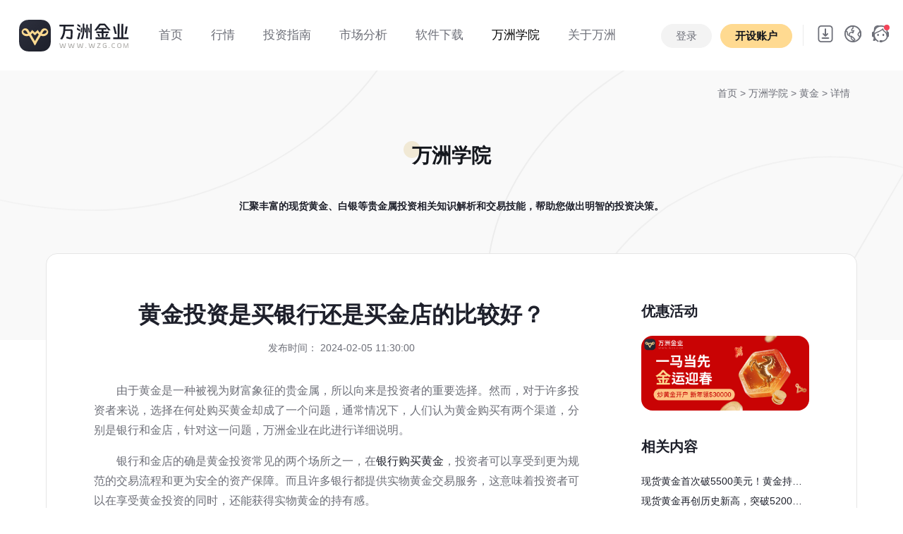

--- FILE ---
content_type: text/html; charset=UTF-8
request_url: https://www.wzg.com/college_gold/7024.html
body_size: 11812
content:
<!DOCTYPE html>
<html lang="en">
<head>
    <meta charset="UTF-8">
    <meta http-equiv="X-UA-Compatible" content="IE=edge">
   	<meta name="viewport" content="width=device-width, initial-scale=1.0, user-scalable=no, minimum-scale=1.0, maximum-scale=1.0">
	<title id="title">黄金投资是买银行还是买金店的比较好？_万洲金业</title>
	<meta name="keywords" content="黄金投资是买银行还是买金店的比较好？" />
	<meta name="description" content="由于黄金是一种被视为财富象征的贵金属，所以向来是投资者的重要选择。然而，对于许多投资者来说，选择在何处购买黄金却成了一个问题，通常情况下，人们认为黄金购买有两个渠道，分别是银行和金店，针对这一问题，万..." />
		<link rel="shortcut icon" href="/static/images/favicon.ico" type="x-icon">		
    <link href="/static/css/bootstrap-reboot.min.css?t=20240829" rel="stylesheet"><!--重設所有 CSS -->
	<link href="/static/css/bootstrap.min.css?t=20240829" rel="stylesheet"><!--Bootstrap 4 CSS -->
	<link href="/static/css/font-awesome.css?t=20240829" rel="stylesheet">
	<link rel="stylesheet" href="/static/css/swiper.min.css?t=20240829">
	<link href="/static/css/style.css?t=20241106.1" rel="stylesheet">
    <script src="https://jrjrzhibofile.oss-cn-shenzhen.aliyuncs.com/track/track-wzg.js" type="text/javascript"></script>
    <script src="/static/js/jquery-3.1.1.min.js?t=20240829"></script>
    <script type="text/javascript" src="/static/js/countwww.js?t=20240829"></script>
    <script type="text/javascript" src="/static/js/fontfts.js?t=20240829"></script>
	<!-- Google tag (gtag.js) -->
	<script async src="https://www.googletagmanager.com/gtag/js?id=AW-17639635491">
	</script>
	<script>
		window.dataLayer = window.dataLayer || [];
		function gtag(){dataLayer.push(arguments);}
		gtag('js', new Date());

		gtag('config', 'AW-17639635491');
	</script>

    <!--节日样式设置-->
    <style>
    	.shengdan .logo{width: 210px;}
    	.header.mini .shengdan{ margin: 0;}
    	.header.mini .shengdan .logo{width: 150px;}
    	.header.mini .shengdan img{width: 78px;}
    	.shengdan{display: flex; align-items: center; margin: 0;}
    	.shengdan .sd{width: 109px; height: 60px; background: url(/static/images/header/sd00.png?t=3) no-repeat center; transition: all .4s; background-size: cover;}
    	.header.bg-white .shengdan .sd{width: 109px; height: 60px; background: url(/static/images/header/sd01.png?t=3) no-repeat center; background-size: cover; transition: all .4s;}
    	.header.mini .shengdan .sd{width: 80px; height: 44px;background: url(/static/images/header/sd01.png?t=3) no-repeat center; background-size: cover; transition: all .4s;}
    </style>
</head>
<body>
		<header class="container-fluid header header_bk light-theme" id="header">			
			<div class="row justify-content-center" style="position: relative; z-index: 9998;">					
				<div class="logo_menu ">
				   <a href="/" class="logo"></a>
				   <div class="sd"></div>
				  
				</div>
				<div class="col p-0 menu d-none d-lg-block d-print-block">					 
					 <ul class="nav animenu_nav">								
						<li class="nav-item ">
							<a href="/"><span>首页</span> </a>
						</li>
						<li class="nav-item " >
							<a href="/gold/"><span>行情</span></a>
							<div class="animenu_nav_child text-left">
								<a href="/gold/" class="d-block">伦敦金</a>
								<a href="/silver/" class="d-block">伦敦银</a>
							</div>
						</li>
						<li class="nav-item " >
							<a href="/gold_introduce/"><span>投资指南</span></a>
							<div class="animenu_nav_child text-left">
								<a href="/gold_introduce/" class="d-block">产品介绍</a>
								<a href="/gold_remark/" class="d-block">交易规则</a>
								<a href="/help_list/1/" class="d-block">常见问题</a>
							</div>	
						</li>
						<li class="nav-item ">
							<a href="/review/"><span>市场分析 </span> </a>	
							<div class="animenu_nav_child text-left">
								<a href="/review/" class="d-block">专家点评</a>
								<a href="/newsletter/" class="d-block">实时快讯</a>
								<a href="/calendar/" class="d-block">财经日历</a>
								<a href="/news/" class="d-block">行业新闻</a>
								<a href="/exchange/" class="d-block">今日汇率</a>
								
							</div>		
						</li>
						<li class="nav-item ">
							<a href="/app-down/"><span>软件下载</span> </a>
							<div class="animenu_nav_child text-left">
								<a href="/app-down/" class="d-block">自研APP</a>
								<a href="/down/" class="d-block">MT5交易平台</a>
							</div>	
						</li>
						<li class="nav-item active" >
							<a href="/college/"><span>万洲学院</span></a>
						<!--	<div class="animenu_nav_child text-left">
								<a href="/college_gold/" class="d-block">投资百科</a>
							</div>		-->
						</li>
						<li class="nav-item ">
							<a href="/about/"><span>关于万洲</span> </a>
							<div class="animenu_nav_child text-left">
								<a href="/about/" class="d-block">公司介绍</a>
								<a href="/notice/" class="d-block">公司公告</a>
								<a href="/information/" class="d-block">公司动态</a>
							</div>	
								
						</li>						
					  </ul>
				</div>
				
                				<div class="col pl-0 text-right d-none d-lg-block d-print-block header_menu_right">
                    <div class="top_login h_btn" style="display:none">
                        <a href="https://login.wzg.com/login" class="btn btn-primary2">登录</a>
                        <a href="https://login.wzg.com/login/register" class="btn btn-primary"><strong>开设账户</strong></a>
                    </div>
                    <div class="top_login menu" style="display:none">
                        <ul class="nav animenu_nav">
                            <li class="nav-item ">
                                <a href="javascript:;">
                                    <span style="font-size:16px;">
                                        <img src="/static/images/kefu.png" alt="万洲客服" class="header_img">
                                        <i class="user"></i>
                                        <i class="fa fa-angle-down"></i>
                                    </span>
                                </a>
                                <div class="animenu_nav_child text-left">
                                    <a href="https://login.wzg.com/" class="d-block">个人中心</a>
                                    <a href="javascript:;" class="d-block hklogout">退出</a>
                                </div>

                            </li>
                        </ul>
                    </div>
									
					<div class="top_icon">
						<ul class="nav" style="display: inline-block;">
						  <li class="nav-item dropdown ml-0">
							<a class="nav-link dropdown-toggle pt-0 pb-0 download_img f14" data-toggle="dropdown" data-hover="dropdown" href="#" data-delay="0" data-close-others="false">  </a>
							<div class="dropdown-menu" style="min-width:100%">
							  <div class="index_app_down">
								<img src="https://tracking.wzghk.com/?route=api/index/down_qrcode&origin=wzg&pkg=wz_pro" alt="扫码下载" width="132">
								<p>APP 扫码下载</p>
								<a href="/app-down/" class="btn btn-dark">更多下载选择</a>
							  </div>
							</div>
						  </li>
						  
						</ul>
						<ul class="nav" style="display: inline-block;">						 
						  <li class="nav-item dropdown ml-0">
							<a class="nav-link dropdown-toggle pt-0 pb-0 f14 language_img" data-toggle="dropdown"  data-hover="dropdown" href="#" data-delay="0" data-close-others="false"></a>
							<div class="dropdown-menu" style="min-width:100%">
							  <a class="dropdown-item pr-3 pl-3 gblftb" href="javascript:;" onClick="chgfont(1)">
								  <img src="/static/images/flag/18.png" alt="繁体中文" width="20" class="mr-2">繁体中文</a>
							  <a class="dropdown-item pr-3 pl-3 gblftb" href="javascript:;" onClick="chgfont(0)"><img src="/static/images/flag/03.png" alt="简体中文" width="20" class="mr-2">简体中文</a>
							</div>
						  </li>
						</ul>
						<a href="https://alb-ebv2723xzdt2i6864f.cn-shenzhen.alb.aliyuncsslb.com:59500/#/" class="top_service" target="_blank"></a>
					</div>
					
				</div>
				<div class="col pl-0 pr-2 d-lg-none d-sm-block d-print-block">
					 <ul class="d-flex justify-content-end mb-0">
						<li style="margin-right:15px; display: flex; align-items: center;">
							<a style="height:60px;" href="https://alb-ebv2723xzdt2i6864f.cn-shenzhen.alb.aliyuncsslb.com:59500/#/" class="top_service" target="_blank"></a>
						</li>
						<li class="">
							<a href="https://login.wzg.com/login/register" class="btn btn-primary phone_top m-0 h_btn" style="display:none;"><strong>开设账户</strong></a>
                            <a href="https://login.wzg.com/" class="btn btn-primary phone_top m-0 menu" style="display:none;"><strong>个人中心</strong></a>
						</li>
						<li class="">
						  <div class="pl-3 header_bar pr-3">
							  <i class="fa fa-reorder" id="header_bar"></i>
							  <img src="/static/images/header/close.svg" alt="符号" width="20" id="header_bar2" style="display:none;">
						   </div>
						
						</li>						
						
					</ul>
				</div>
		</div>
		
		<div class="header_bar_cont phone_menu" style="display:none;">
			<div class="" style="display:block">
				<a href="/" class="phone_logo"></a>
				  
				<div class="accordion" id="phone_menu">
				  <div class="card">
					<div class="card-header" id="menu_head_01 ">
					  <h2 class="mb-0">
						<button class="btn btn-link w-100 collapsed" type="button" data-toggle="collapse" data-target="#menu01" aria-expanded="false" aria-controls="menu01">
						  行情 <span class="fa fa-angle-down float-right"></span>
						</button>
					  </h2>
					</div>
					<div id="menu01" class="collapse" aria-labelledby="menu_head_01" data-parent="#phone_menu" style="">
					  <div class="card-body">
						<a href="/gold/" class="dropdown-item">伦敦金</a>
						<a href="/silver/" class="dropdown-item">伦敦银</a>
					  </div>
					</div>
					
				  </div>
				  <div class="card">
					<div class="card-header" id="menu_head_02 ">
					  <h2 class="mb-0">
						<button class="btn btn-link w-100 collapsed" type="button" data-toggle="collapse" data-target="#menu02" aria-expanded="false" aria-controls="menu02">
						  投资指南 <span class="fa fa-angle-down float-right"></span>
						</button>
					  </h2>
					</div>
					<div id="menu02" class="collapse" aria-labelledby="menu_head_02" data-parent="#phone_menu" style="">
					  <div class="card-body">
						<a href="/gold_introduce/" class="dropdown-item">产品介绍</a>
						<a href="/gold_remark/" class="dropdown-item">交易规则</a>
						<a href="/help_list/1/" class="dropdown-item">常见问题</a>
					  </div>
					</div>					
				  </div>
				  <div class="card">
					<div class="card-header" id="menu_head_03 ">
					  <h2 class="mb-0">
						<button class="btn btn-link w-100 collapsed" type="button" data-toggle="collapse" data-target="#menu03" aria-expanded="false" aria-controls="menu03">
						  市场分析 <span class="fa fa-angle-down float-right"></span>
						</button>
					  </h2>
					</div>
					<div id="menu03" class="collapse" aria-labelledby="menu_head_03" data-parent="#phone_menu" style="">
					  <div class="card-body">
						<a href="/review/" class="dropdown-item">专家点评</a>
						<a href="/newsletter/" class="dropdown-item">实时快讯</a>
						<a href="/calendar/" class="dropdown-item">财经日历</a>
						<a href="/news/" class="dropdown-item">行业新闻</a>
						<a href="/exchange/" class="dropdown-item">今日汇率</a>
					  </div>
					</div>					
				  </div>
				  <div class="card">
					<div class="card-header" id="menu_head_04 ">
					  <h2 class="mb-0">
						<button class="btn btn-link w-100 collapsed" type="button" data-toggle="collapse" data-target="#menu04" aria-expanded="false" aria-controls="menu04">
						  软件下载 <span class="fa fa-angle-down float-right"></span>
						</button>
					  </h2>
					</div>
					<div id="menu04" class="collapse" aria-labelledby="menu_head_04" data-parent="#phone_menu" style="">
					  <div class="card-body">
						<a href="/app-down/" class="dropdown-item">自研APP</a>
						<a href="/down/" class="dropdown-item">MT5交易平台</a>
					  </div>
					</div>					
				  </div>
					<div class="card-header" id="menu_head_05 ">
					  <a  href="/college/" class="dropdown-item btn btn-link collapsed">
						  万洲学院 
					  </a>
					</div>
				<!--  <div class="card">
					<div class="card-header" id="menu_head_05 ">
					  <h2 class="mb-0">
						<button class="btn btn-link w-100 collapsed" type="button" data-toggle="collapse" data-target="#menu05" aria-expanded="false" aria-controls="menu05">
						  万洲学院 <span class="fa fa-angle-down float-right"></span>
						</button>
					  </h2>
					</div>
					<div id="menu05" class="collapse" aria-labelledby="menu_head_05" data-parent="#phone_menu" style="">
					  <div class="card-body">
						<a href="/college/" class="dropdown-item">投资百科</a>
					  </div>
					</div>					
				  </div> -->
				  
				  
				
				  
				   <div class="card">
					<div class="card-header" id="menu_head_06">
					  <h2 class="mb-0">
						<button class="btn btn-link w-100 collapsed" type="button" data-toggle="collapse" data-target="#menu06" aria-expanded="false" aria-controls="menu06">
						  关于万洲 <span class="fa fa-angle-down float-right"></span>
						</button>
					  </h2>
					</div>

					<div id="menu06" class="collapse" aria-labelledby="menu_head_06" data-parent="#phone_menu" style="">
					  <div class="card-body">
						<a href="/about/" class="dropdown-item">公司介绍</a>
						<a href="/notice/#about_new" class="dropdown-item">公司公告</a>
						<a href="/information/#about_new" class="dropdown-item">公司动态</a>
					  </div>
					</div>
				  </div>
				  <div class="card">
					<div class="card-header" id="menu_head_07">
					  <h2 class="mb-0">
						<button class="btn btn-link w-100 collapsed" type="button" data-toggle="collapse" data-target="#menu07" aria-expanded="false" aria-controls="menu07">
						  选择语言 <span class="fa fa-angle-down float-right"></span>
						</button>
					  </h2>
					</div>

					<div id="menu07" class="collapse" aria-labelledby="menu_head_07" data-parent="#phone_menu" style="">
					  <div class="card-body">
						<a href="javascript:;" class="dropdown-item gblftb" onClick="chgfont(1)"><img src="/static/images/flag/18.png" alt="繁体中文" width="20" class="mr-2">繁体中文</a>
						<a href="javascript:;" class="dropdown-item gblftb" onClick="chgfont(0)"><img src="/static/images/flag/03.png" alt="简体中文" width="20" class="mr-2">简体中文</a>
					  </div>
					</div>
				  </div>
				</div>  
				<div class="text-center pb-2 menu_footer">
					<a href="https://login.wzg.com/login" class="btn btn-primary2" style="width:40%;"><strong>登录</strong></a>
					<a href="https://login.wzg.com/login/register" class="btn btn-primary" style="width:40%;"><strong>开设账户</strong></a>
				</div>
			</div>	
			
		</div>
		
	</header>

<script>
    var demo = document.getElementById("header");
    demo.classList.remove("light-theme");
	demo.classList.add("bg-white");
</script>

<div class="container-fluid banner_cont">
    <div class="container maket_header header_top pb-0">
        <div class="row m-0 gold_nav ">
            <div class="col-12 tips_top"><a href="/">首页</a> > <a href="/college/">万洲学院 </a>> <a href="/college_gold/">黄金 </a> > 详情</div>
			<div class="col-12 cont_menu_overflow" >
                <ul class="nav nav-pills align-items-center  justify-content-center">
                    <li class="nav-item">
						<a class="nav-link active" href="/college/"><span>万洲学院</span></a>
					</li>
                </ul>
            </div>
            <p class="col-12 news_tip f14 fwb text-center">汇聚丰富的现货黄金、白银等贵金属投资相关知识解析和交易技能，帮助您做出明智的投资决策。</p>
            <div class="col-12 detail_cont" >
                <div class=" row m-0">
                    <div class="col-sm col-md-9 detail_pr">
                        <div class="detail_title">
                            <h1 class="fwb">黄金投资是买银行还是买金店的比较好？</h1>
                            <p class="f14 grew">发布时间： 2024-02-05 11:30:00</p>
                        </div>
                        <div class="detail_nr">
                            <p><span style="font-family: 微软雅黑 &quot;Microsoft YaHei&quot;;">由于黄金是一种被视为财富象征的贵金属，所以向来是投资者的重要选择。然而，对于许多投资者来说，选择在何处购买黄金却成了一个问题，通常情况下，人们认为黄金购买有两个渠道，分别是银行和金店，针对这一问题，万洲金业在此进行详细说明。</span></p><p><span style="font-family: 微软雅黑 &quot;Microsoft YaHei&quot;;">银行和金店的确是黄金投资常见的两个场所之一，在<a href="https://www.wzg.com/college_gold/6726.html" target="_self">银行购买黄金</a>，投资者可以享受到更为规范的交易流程和更为安全的资产保障。而且许多银行都提供实物黄金交易服务，这意味着投资者可以在享受黄金投资的同时，还能获得实物黄金的持有感。</span></p><p><span style="font-family: 微软雅黑 &quot;Microsoft YaHei&quot;;"><img src="https://wzgfile.oss-cn-shenzhen.aliyuncs.com/news_img/2024/article/80527c7e6fe58a72d11d1f71f60b5d6b973.jpg" title="黄金投资渠道" alt="黄金投资渠道"/></span><span style="font-family: 微软雅黑 &quot;Microsoft YaHei&quot;;">金店作为黄金销售的终端，其黄金产品种类丰富，款式多样。投资者在金店不仅可以购买到各种类型的黄金产品，还能根据自己的喜好选择合适的款式。这对于那些希望将黄金作为饰品或者纪念品的投资者来说，是一个更好的选择。</span></p><p><span style="font-family: 微软雅黑 &quot;Microsoft YaHei&quot;;">即便如此，二者也不能够充分满足炒金者的市场需求，因为<a href="https://www.wzg.com/college_gold/5088.html" target="_self">黄金投资种类</a>丰富，除了银行和金店可以提供的纸黄金、实物黄金之外，现货黄金也颇受青睐，如果选择现货黄金，就需要挑选合适的黄金理财平台。</span></p><p><span style="font-family: 微软雅黑 &quot;Microsoft YaHei&quot;;">有经验的炒金者会更喜欢安全好用的黄金交易平台，平台自身需要拥有正规的经营资质，这是获得客户信赖的重要前提，而对于炒金者来说，还要根据自己的实际交易需求确定合适的平台伙伴，将平台优势转化为自己的交易竞争优势，以增加最终的炒金收益。</span></p><p><span style="font-family: 微软雅黑 &quot;Microsoft YaHei&quot;;">从本质上来说，黄金投资是一项复杂的决策过程，需要考虑多个因素。选择投资渠道更需要炒金者具备一定的投资知识和经验。而在未来的投资道路上，投资者应不断提升自己的投资能力，以更好地应对各种挑战和机遇。</span></p><p><br/></p>                        </div>
                        <div class="detail_footer row ml-0 mr-0">
                            <div class="col-sm detail_flex p-0">
                                <div class="detail_flex"> <img src="/static/images/news/eye.svg"> <span class="grew pl-2">浏览：</span>174</div>
                                <div class="detail_flex detail_pl image-container" > <img
                                        src="/static/images/news/like.svg" class="image dianzan" dznum="0" dzname="article_22" dzid="7024"> <span
                                        class="grew pl-2">点赞：</span>0</div>
                            </div>
                            <div class="col-sm detail_flex justify-content-end p-0">
                                <a class="detail_icon" href="javascript:;" onclick="shareToQzone(event)"> <img
                                        src="/static/images/news/qq-space.svg"> </a>
                                <a class="detail_icon" href="javascript:;" onclick="shareToqq(event)"> <img src="/static/images/news/qq.svg"> </a>
                                <a class="detail_icon" href="javascript:;" onclick="shareToSinaWB(event)"> <img
                                        src="/static/images/news/weibo.svg"> </a>
                            </div>
                        </div>
                        <div class="row ml-0 mr-0 detail_footer2" id="new_prenext">
                        </div>
                    </div>
                    <div class="col-sm col-md-3 detail_cont_r">
                        <div class="detail_cont_right">
                            <h5 class="fwb">优惠活动</h5>
                                                        <a href="https://www.wzg.com/hd/2026/jan/" target="_blank" class="detail_cont_img"><img src="https://wzgfile.oss-cn-shenzhen.aliyuncs.com/news_img/2025/article/363fbb70089c51d683e0873f880a08a7b22.jpg"></a>
                                                    </div>
                        <div class="detail_cont_right">
                            <h5 class="fwb">相关内容</h5>
                                                        <a href="/college_gold/9120.html" class="detail_a" title="现货黄金首次破5500美元！黄金持续上涨！">现货黄金首次破5500美元！黄金持续上涨！</a>
                                                        <a href="/college_gold/9118.html" class="detail_a" title="现货黄金再创历史新高，突破5200美元！">现货黄金再创历史新高，突破5200美元！</a>
                                                        <a href="/college_gold/9115.html" class="detail_a" title="如何判断黄金价格到底贵不贵？能不能买？">如何判断黄金价格到底贵不贵？能不能买？</a>
                                                        <a href="/college_gold/9113.html" class="detail_a" title="黄金破5000美元2026黄金投资该买还是卖？">黄金破5000美元2026黄金投资该买还是卖？</a>
                                                        <a href="/college_gold/9111.html" class="detail_a" title="现货黄金突破5000美元大关！如何理性参与？">现货黄金突破5000美元大关！如何理性参与？</a>
                                                        <a href="/college_gold/9106.html" class="detail_a" title="现货黄金剧烈波动下，普通投资者的避险与获利策略">现货黄金剧烈波动下，普通投资者的避险与获利策略</a>
                                                        <a href="/college_gold/9100.html" class="detail_a" title="现货黄金交易出现亏损后应该怎么办？">现货黄金交易出现亏损后应该怎么办？</a>
                                                        <a href="/college_gold/9092.html" class="detail_a" title="散户进入现货黄金市场前需了解的基础知识">散户进入现货黄金市场前需了解的基础知识</a>
                                                    </div>
                        <div class="detail_cont_right">
                            <h5 class="fwb">热点内容</h5>
                                                        <a href="/college_silver/8473.html" class="detail_a" title="白银etf是怎样投资的？投资白银etf的完整交易流程">白银etf是怎样投资的？投资白银etf的完整交易流程</a>
                                                        <a href="/college_llg/8057.html" class="detail_a" title="伦敦金是几点开盘？伦敦金周末开盘吗？">伦敦金是几点开盘？伦敦金周末开盘吗？</a>
                                                        <a href="/college_metal/6430.html" class="detail_a" title="贵金属交易点差价怎么算？">贵金属交易点差价怎么算？</a>
                                                        <a href="/college_metal/7680.html" class="detail_a" title="贵重金属排行榜前十名">贵重金属排行榜前十名</a>
                                                        <a href="/college_metal/6567.html" class="detail_a" title="炒贵金属需要多少钱？">炒贵金属需要多少钱？</a>
                                                        <a href="/college_llg/8409.html" class="detail_a" title="一文读懂：伦敦金属完整交易时间表">一文读懂：伦敦金属完整交易时间表</a>
                                                        <a href="/college_silver/8611.html" class="detail_a" title="投资白银ETF要了解哪些知识？">投资白银ETF要了解哪些知识？</a>
                                                        <a href="/college_llg/7655.html" class="detail_a" title="伦敦金与纽约金的区别：深度解析全球黄金市场的两大巨头">伦敦金与纽约金的区别：深度解析全球黄金市场的两大巨头</a>
                                                    </div>
                    </div>
                </div>
            </div>
        </div>
    </div>
</div>
<footer class="container-fluid ">	
		<div class="container d-none d-lg-block d-md-block d-print-block">
			<div class="row footer" >
				<div class="col pl-0" style="max-width:360px;">
					<div class=" ">
                        <img src="/static/images/header/logo.svg" alt="万洲金业logo" class="code">
                    </div>					
					<p class="pt-3">24h服务热线：(+852) 2388 9560<br>
客服邮箱：cs@wzg.com<br>
办公时间：周一至周五 9:00-17:00
					</p>
				</div>
				<div class="col">
					<div class="row justify-content-end">
						<div class="col" style="max-width:200px;">
							<h5 class="mb-2"><strong>行情 </strong></h5>
							<a href="/gold/">伦敦金</a>
							<a href="/silver/">伦敦银</a>
						</div>
						<div class="col" style="max-width:200px;">
							<h5 class="mb-2"><strong>关于 </strong></h5>
							<a href="/about/">简介</a>
							<a href="/information/">动态</a>
							<a href="/notice/">公告</a>
						</div>
						
						<div class="col" style="max-width:200px;">
							<h5 class="mb-2"><strong>下载 </strong></h5>
							<a href="/app-down/">APP</a>
							<a href="/download/">MT5</a>
						</div>
						<div class="col" style="max-width:160px;">
							<h5 class="mb-2"><strong>其他 </strong></h5>
							<a href="/news/">新闻</a>
							<a href="/review/">点评</a>
							<a href="/college/">百科</a>
							<a href="/help_list/1/">帮助</a>
						</div>
						
					</div>
				</div>
				
			</div>
			<div class="row footer2 ">					
				<div class="col-12 footer_border pl-0 pr-0">
                    <p>APP开发者:万洲金业集团有限公司 应用名称:万洲专业版 <span class="version">应用版本:-</span>
                        隐私权限:<a href="javascript:;" data-toggle="modal" data-target="#exampleModal">查看权限</a>
                        用户权限:<a  href="javascript:;"  data-toggle="modal" data-target="#exampleModal2">查看权限</a>
                        功能介绍:<a  href="javascript:;"  data-toggle="modal" data-target="#exampleModal3">查看详情</a>
                        <span class="uptime">更新时间:-</span>
                    </p>
					<p>该网站可在全球范围内访问，不特定于任何实体。这主要是为了方便信息的集中展示和对比。您的实际权利和义务将根据您选择的实体和司法管辖区确定。当地法律和法规可能禁止或限制您访问、下载、分发、传播、共享或以其他方式使用本网站上发布的任何或所有文档和信息的权利。本网站上的信息不针对美国、比利时、加拿大的居民，或此类分发或使用将违反当地法律或法规的任何国家或司法管辖区的任何人。</p>
					<p>本网站所包含之所有信息均不构成对万洲金业或其附属公司的任何金融产品的直接投资邀请或建议。 网站内容仅供参考。网站访问者不应依赖本网站信息并将其视为作为或不作为之依据。 对于任何个人依据本网站或网站的信息采取的作为或不作为所导致的结果，我们将毋须承担任何责任。</p>
					
				</div>
				<div class="col pl-0" style="max-width: 420px;">
					<p class="pt-4">
                        <a href="/agree/"> 使用协议 |</a>
                        <a href="/privacystatement/"> 隐私政策 |</a>
                        <a href="/aboutapp/"> APP相关</a>
					</p>
					<p>COPYRIGHT (©) 2017-2026 万洲金业集团有限公司版权所有，不得转载。</p>
				</div>
				<div class="col text-right pr-0">
					<div class="pt-4">
												<p>风险提示：伦敦金银的交易存在风险，因此不适合每一位投资者，投资有风险，入市需谨慎，最终收益以实际为准。</p>
					</div>
				</div>
			</div>
		</div>
		<div class="container p-0 d-sm-block d-lg-none d-md-none d-print-block">
			<div class="row footer2 maket_header">
				<div class="col-12 p-0 text-center">
					<div class="pb-3">
						<a href="/agree/"> 使用协议 |</a>
						<a href="/privacystatement/"> 隐私政策 |</a>
						<a href="/aboutapp/"> APP相关</a>
					</div>
					<p >友情链接:
											</p>
						
					<p>APP开发者:万洲金业集团有限公司 应用名称:万洲专业版 <span class="version">应用版本:-</span> 隐私权限:<a  href="javascript:;"  data-toggle="modal" data-target="#exampleModal">查看权限</a> 用户权限:<a  href="javascript:;"  data-toggle="modal" data-target="#exampleModal2">查看权限</a> 功能介绍:<a  href="javascript:;"  data-toggle="modal" data-target="#exampleModal3">查看详情</a> <span class="uptime">更新时间:-</span></p>
					<p>该网站可在全球范围内访问，不特定于任何实体。这主要是为了方便信息的集中展示和对比。您的实际权利和义务将根据您选择的实体和司法管辖区确定。当地法律和法规可能禁止或限制您访问、下载、分发、传播、共享或以其他方式使用本网站上发布的任何或所有文档和信息的权利。本网站上的信息不针对美国、比利时、加拿大的居民，或此类分发或使用将违反当地法律或法规的任何国家或司法管辖区的任何人。</p>
					<p>本网站所包含之所有信息均不构成对万洲金业或其附属公司的任何金融产品的直接投资邀请或建议。 网站内容仅供参考。网站访问者不应依赖本网站信息并将其视为作为或不作为之依据。 对于任何个人依据本网站或网站的信息采取的作为或不作为所导致的结果，我们将毋须承担任何责任。</p>
					
				</div>
			</div>
		</div>
	</footer>
	
	<!-- 个人资料私隐政策 -->
<div class="modal fade" id="exampleModal" tabindex="-1" role="dialog" aria-labelledby="exampleModalLabel" aria-hidden="true">
  <div class="modal-dialog modal-dialog-centered" role="document">
    <div class="modal-content">
      <div class="modal-header justify-content-center">
        <h5 class="modal-title fwb" id="exampleModalLabel">个人资料私隐政策</h5>
        <button type="button" class="close" data-dismiss="modal" aria-label="Close">
          <span aria-hidden="true">&times;</span>
        </button>
      </div>
      <div class="modal-body">
        <div class="">
<p>本法律合约乃由万洲金业集团有限公司（下称"万洲金业"）；一家在香港特别行政区法律下成立的有限公司，其后继人或转让人，与本文档的合同方（下称"客户"）共同订立。</p>
<p>万洲金业的个人资料私隐政策是根据《个人资料（私隐）条例》保护客户权益。在万洲金业使用客户资料以提供其最佳之服务时，亦会高度关注对于其客户资料使用之安排。万洲金业会根据香港特别行政区法例《个人资料（私隐）条例》之规定，力求完全符合个人资料保障要求。为此，万洲金业会确保其雇员遵守法例规定的保安和保密严谨标准。</p>
<p>i） 万洲金业<strong>收集的各项个人资料</strong>，只供万洲金业进行业务运作及其他有关活动之用；</p>
<p>ii） 万洲金业致力确保网站是安全及符合业界标准，并且使用其他资料保障工具，例如：防火墙、认证系统（<strong>密码和个人身份证号码</strong>等）和操控机制来控制未获授权的系统进入和存取资料；</p>
<p>iii） 万洲金业会将客户<strong>个人资料</strong>保密储存，保护客户的<strong>个人资料</strong>以防止被盗用，万洲金业雇员亦会尊重客户的<strong>私隐</strong>，绝不会向<strong>未获授权人士透露任何资料</strong>；</p>
<p>iv） 客户可不时查阅及更改由万洲金业所保存有关其<strong>个人资料</strong>；</p>
<p>v） 客户同意万洲金业会根据任何法例或监管机构之规定，向监管当局及其他政府机构<strong>披露客户所有资料（及其他资料）</strong>；</p>
<p>vi） 客户同意万洲金业按照网络支付系统政策之安排，于<strong>客户透过支付网关进行存取款时</strong>，向有关机构披露<strong>客户个人资料</strong>作为核实身份的证明；</p>
<p>vii） 万洲金业可能会<strong>在客户的电脑设定及存取万洲金业Cookies</strong>，以协助万洲金业分析并了解有关之市场推广策略的效果。万洲金业及其雇员可能会于万洲金业的产品和服务<strong>使用Cookies来追踪客户在万洲金业网站的浏览，收集得来和共享的资料</strong>是不具姓名及无法被个别辨识的；</p>
<p>viii） <strong>客户</strong>同意万洲金业向客服提供服务时，万洲金业可能<strong>授权</strong>一些不隶属万洲金业的公司使用客户个人资料，这些包括以合约形式代表万洲金业提供服务的公司，例如作成、邮寄月结单的公司，维护及开发资料处理的软体公司等。这些授权于万洲金业的公司必须把<strong>客户的个人资料</strong>保密。</p>
<p>万洲金业将尽一切所能确保其收集所得的客户个人资料被妥善地保存在储存系统，并只有获授权的雇员或代表万洲金业提供服务的公司可查阅有关资料，但鉴于互联网之公开及全球性质，万洲金业可能无法保护及保密客户个人资料不受第三者的蓄意干扰。凡经由万洲金业网页浏览他人运作的网页，客户的个人资料均不属万洲金业的个人资料私隐条款保障范围内。</p>
</div>
      </div>
    
    </div>
  </div>
</div>	<!-- 应用权限 -->
<div class="modal fade" id="exampleModal2" tabindex="-1" role="dialog" aria-labelledby="exampleModalLabel" aria-hidden="true">
  <div class="modal-dialog modal-dialog-centered" role="document">
    <div class="modal-content">
      <div class="modal-header justify-content-center">
        <h5 class="modal-title fwb" id="exampleModalLabel">应用权限</h5>
        <button type="button" class="close" data-dismiss="modal" aria-label="Close">
          <span aria-hidden="true">&times;</span>
        </button>
      </div>
      <div class="modal-body">
        <div class=""><p style="margin-bottom:8px; text-align:left; font-size:14px;">为保障客户正常使用服务，维护服务的正常运行，改进及优化服务体验以及保障账户安全，可能需要客户授权使用如下个人权限：</p><ul style="padding-left:24px; text-align:left; list-style: decimal; font-size: 14px;"><li style="list-style: decimal;">存储：存储图片；</li><li style="list-style: decimal;">相机/相册：扫一扫登录官网、圈子、头像等选取图片上传；</li><li style="list-style: decimal;">麦克风：身份认证、客服系统语音发送；</li></ul></div>
      </div>
    
    </div>
  </div>
</div><!-- 功能介绍 -->
<div class="modal fade" id="exampleModal3" tabindex="-1" role="dialog" aria-labelledby="exampleModalLabel" aria-hidden="true">
  <div class="modal-dialog modal-dialog-centered" role="document">
    <div class="modal-content">
      <div class="modal-header justify-content-center">
        <h5 class="modal-title fwb" id="exampleModalLabel">功能介绍</h5>
        <button type="button" class="close" data-dismiss="modal" aria-label="Close">
          <span aria-hidden="true">&times;</span>
        </button>
      </div>
      <div class="modal-body">
        <div class="">
<p style="margin-bottom:8px; text-align:left; font-size:14px;">香港万洲金业集团有限公司为满足客户线上投资交易的多元化需求，自主研发了万洲金业APP。APP功能一应俱全，提供开户、交易、存取款等一条龙服务。</p>
<ul style="padding-left:24px; text-align:left; list-style: decimal; font-size: 14px;">
<li style="list-style: decimal;">集开户、交易、存取款于一身</li>
<li style="list-style: decimal;">提供黄金/白银实时报价</li>
<li style="list-style: decimal;">专业客服24小时在线</li>
<li style="list-style: decimal;">分析师零距离互动</li>
<li style="list-style: decimal;">最新行情动态及财经播报</li>
</ul>
</div>
      </div>
    
    </div>
  </div>
</div>


	</body>

	<script src="/static/js/popper.min.js"></script>
	<script src="/static/js/bootstrap.min.js"></script>
	<script src="/static/js/swiper-bundle.js"></script>
	<script src="/static/js/isScroll.js"></script>
	<script src="/static/js/style.js"></script>
	<script src="/static/js/echarts.min.js"></script>
	<script type="text/javascript" src="/static/js/fontft.js"></script>
<script>
	var _hmt = _hmt || [];
	(function() {
		var hm = document.createElement("script");
		hm.src = "https://hm.baidu.com/hm.js?b4ffbbcafe51fa2675384b614226fa68";
		var s = document.getElementsByTagName("script")[0];
		s.parentNode.insertBefore(hm, s);
	})();
</script>
	</html>
<script>
    var _title,_source,_sourceUrl,_pic,_showcount,_desc,_summary,_site,
        _url = 'https://www.wzg.com',
        _pic = '/static/images/ewm_gzh.png';

    //分享至微信 css控制二维码隐藏和出现
    //分享到新浪微博
    function shareToSinaWB(event){
        event.preventDefault();
        var _shareUrl = 'http://v.t.sina.com.cn/share/share.php?title={$title}';     //真实的appkey，必选参数
        _shareUrl += '&url='+ encodeURIComponent(_url||document.location);     //参数url设置分享的内容链接|默认当前页location，可选参数
        _shareUrl += '&title=' + encodeURIComponent(_title||document.title);    //参数title设置分享的标题|默认当前页标题，可选参数
        _shareUrl += '&source=' + encodeURIComponent(_source||'');
        _shareUrl += '&sourceUrl=' + encodeURIComponent(_sourceUrl||'');
        _shareUrl += '&content=' + 'utf-8';   //参数content设置页面编码gb2312|utf-8，可选参数
        _shareUrl += '&pic=' + encodeURIComponent(_pic||'');  //参数pic设置图片链接|默认为空，可选参数
        window.open(_shareUrl,'_blank');
    }
    //分享到QQ空间
    function shareToQzone(event){
        event.preventDefault();
        var _shareUrl = 'http://sns.qzone.qq.com/cgi-bin/qzshare/cgi_qzshare_onekey?';
        _shareUrl += 'url=' + encodeURIComponent(_url||document.location);   //参数url设置分享的内容链接|默认当前页location
        _shareUrl += '&showcount=' + _showcount||0;      //参数showcount是否显示分享总数,显示：'1'，不显示：'0'，默认不显示
        _shareUrl += '&desc=' + encodeURIComponent(_desc||'分享的描述');    //参数desc设置分享的描述，可选参数
        _shareUrl += '&summary=' + encodeURIComponent(_summary||'分享摘要');    //参数summary设置分享摘要，可选参数
        _shareUrl += '&title=' + encodeURIComponent(_title||document.title);    //参数title设置分享标题，可选参数
        _shareUrl += '&site=' + encodeURIComponent(_site||'');   //参数site设置分享来源，可选参数
        _shareUrl += '&pics=' + encodeURIComponent(_pic||'');   //参数pics设置分享图片的路径，多张图片以＂|＂隔开，可选参数
        window.open(_shareUrl,'_blank');
    }

    //分享到qq
    function shareToqq(event){
        event.preventDefault();
        var _shareUrl = 'https://connect.qq.com/widget/shareqq/iframe_index.html?';
        _shareUrl += 'url=' + encodeURIComponent(_url||location.href);   //分享的链接
        _shareUrl += '&title=' + encodeURIComponent(_title||document.title);     //分享的标题
        window.open(_shareUrl,'_blank');
    }

    $(".dianzan").click(function(){
        var locdzname=$(this).attr("dzname");
        var locdzid=$(this).attr("dzid");
        var dznum=$(this).attr("dznum");
        var locstor=locdzname+"_"+locdzid;
        if(!localStorage.getItem(locstor)){
            $.post('/?r=ajax/index&action=dianzan&'+new Date().getTime(),{'dzname':locdzname,'dzid':locdzid,'dznum':dznum},function(data){
                if(data.code == 1){
                    localStorage.setItem(locstor,"1");
                    location.reload();
                }else{
                    return;
                }
            },'json');
        }
    });

    var locdzname2=$('.dianzan').attr("dzname");
    var locdzid2=$('.dianzan').attr("dzid");
    var locstor2=locdzname2+"_"+locdzid2;
    if(localStorage.getItem(locstor2)){
        $('.dianzan').attr('src','/static/images/news/like-active.svg');
    }


    $.get("/?r=ajax/index&action=addhits&moduleid=22&id=7024",{},function(data){
        $('#hitstimes').html(data);
    });

    $.post('/?r=ajax/index&action=new_prenext',{'moduleid':"22",'id':"7024",'catid':"87",'atime':"2024-02-05 11:16:34"},function(data){
        $('#new_prenext').html(data.str);//上下篇
    },'json');

</script>

--- FILE ---
content_type: text/html; charset=UTF-8
request_url: https://tracking.wz141.com/index.php?route=api/index/tracking&nocookie=1
body_size: 92
content:
{"errcode":"0","msg":"success","data":"e8ee9cb7-45e9-4611-9dba-6a35785d56ec"}

--- FILE ---
content_type: text/html; charset=UTF-8
request_url: https://www.wzg.com/?r=ajax/index&action=new_prenext
body_size: 196
content:
{"str":"<div class=\"col-sm-6 detail_flex p-0 mb-2\">\u4e0a\u4e00\u7bc7\uff1a<a class=\"\" href='\/college_gold\/7032.html'>\u6295\u8d44\u73b0\u8d27\u9ec4\u91d1\u770b\u4ec0\u4e48\u6307\u6570\u6bd4\u8f83\u597d\uff1f<\/a><\/div><div class=\"col-sm-6 detail_flex justify-content-end p-0 mb-2\">\u4e0b\u4e00\u7bc7\uff1a<a class=\"\" href='\/college_gold\/7022.html'>\u7f8e\u5143\u6307\u6570\u662f\u4ec0\u4e48\uff0c\u5bf9\u73b0\u8d27\u9ec4\u91d1\u6709\u54ea\u4e9b\u884c\u60c5\u5f71\u54cd\uff1f<\/a><\/div>"}

--- FILE ---
content_type: image/svg+xml
request_url: https://www.wzg.com/static/images/header/sub-nav-ico.svg
body_size: 597
content:
<?xml version="1.0" encoding="UTF-8"?>
<svg width="16px" height="16px" viewBox="0 0 16 16" version="1.1" xmlns="http://www.w3.org/2000/svg" xmlns:xlink="http://www.w3.org/1999/xlink">
    <title>sub-nav-ico</title>
    <g id="页面-1" stroke="none" stroke-width="1" fill="none" fill-rule="evenodd">
        <g id="首页-w4b-补充" transform="translate(-383, -2348)" fill-rule="nonzero" stroke="#6D6F78">
            <g id="编组-12" transform="translate(367, 2276)">
                <g id="编组-7" transform="translate(8, 56)">
                    <g id="编组" transform="translate(8, 16)">
                        <path d="M7.50920383,5 L8.49079617,5 C9.31669727,5 9.65091978,5.09282561 9.9768457,5.2671327 C10.3027716,5.4414398 10.5585602,5.69722837 10.7328673,6.0231543 C10.9071744,6.34908022 11,6.68330273 11,7.50920383 L11,8.49079617 C11,9.31669727 10.9071744,9.65091978 10.7328673,9.9768457 C10.5585602,10.3027716 10.3027716,10.5585602 9.9768457,10.7328673 C9.65091978,10.9071744 9.31669727,11 8.49079617,11 L7.50920383,11 C6.68330273,11 6.34908022,10.9071744 6.0231543,10.7328673 C5.69722837,10.5585602 5.4414398,10.3027716 5.2671327,9.9768457 C5.09282561,9.65091978 5,9.31669727 5,8.49079617 L5,7.50920383 C5,6.68330273 5.09282561,6.34908022 5.2671327,6.0231543 C5.4414398,5.69722837 5.69722837,5.4414398 6.0231543,5.2671327 C6.34908022,5.09282561 6.68330273,5 7.50920383,5 Z" id="矩形" transform="translate(8, 8) rotate(45) translate(-8, -8)"></path>
                    </g>
                </g>
            </g>
        </g>
    </g>
</svg>